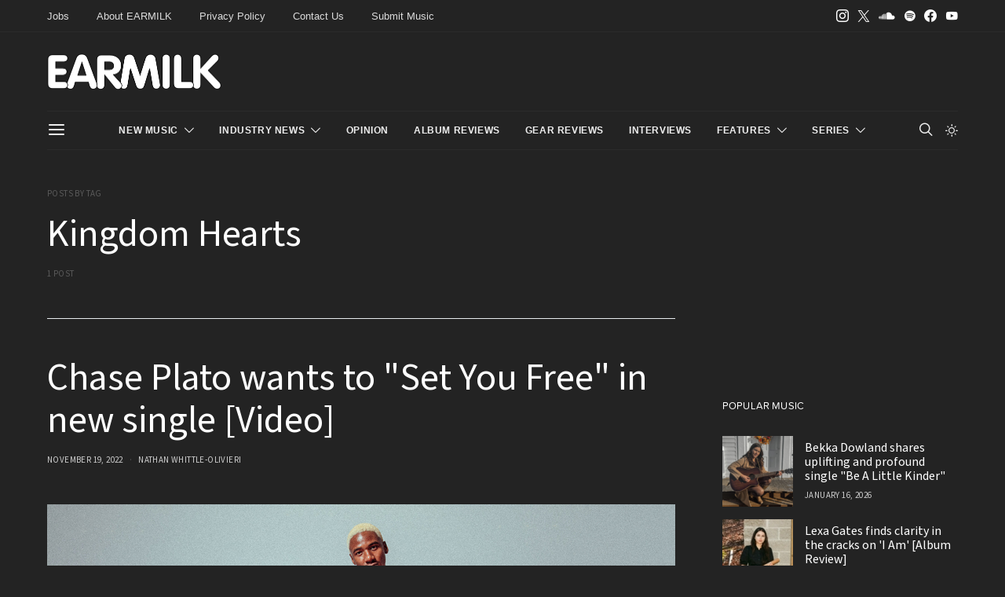

--- FILE ---
content_type: text/css
request_url: https://earmilk.com/wp-content/themes/authentic/css/blocks/horizontal-tiles.css?ver=1738554446
body_size: 171
content:
.cs-block-horizontal-tiles .post-outer {
	height: 100%;
}

.cs-block-horizontal-tiles .post-outer {
	position: relative;
}

.cs-block-horizontal-tiles .horizontal-tiles-outer {
	display: grid;
	grid-gap: 1px;
	grid-template-columns: 1fr;
	grid-auto-rows: 1fr;
}

.cs-block-horizontal-tiles .overlay-media {
	transform: translate3d(0, 0, 0);
}

.cs-block-horizontal-tiles .overlay-inner {
	position: initial;
}

.cs-block-horizontal-tiles article:not(:first-child) {
	margin-top: 0;
}

.cs-block-horizontal-tiles .entry-title {
	margin: 0 0 1rem;
}

.cs-block-horizontal-tiles .entry-title a {
	display: block;
}

.cs-block-horizontal-tiles .post-meta {
	margin-bottom: 1rem;
}

.cs-block-horizontal-tiles .post-more {
	margin-top: 1.5rem;
}

.cs-block-horizontal-tiles .post-more a {
	line-height: initial;
}

@media (min-width: 1120px) {
	.cs-block-horizontal-tiles .post-inner > *:last-child {
		margin-bottom: 0;
	}
	.cs-block-horizontal-tiles .horizontal-tiles-outer {
		grid-auto-rows: initial;
	}
	.cs-block-horizontal-tiles article:nth-child(1) {
		grid-area: tile1;
	}
	.cs-block-horizontal-tiles article:nth-child(2) {
		grid-area: tile2;
	}
	.cs-block-horizontal-tiles article:nth-child(3) {
		grid-area: tile3;
	}
	.cs-block-horizontal-tiles article:nth-child(4) {
		grid-area: tile4;
	}
	.cs-block-horizontal-tiles article:nth-child(5) {
		grid-area: tile5;
	}
}

.entry-content > .cnvs-block-posts[class*='pk-block-posts-layout-horizontal-tiles'] {
	width: 100vw;
	max-width: none;
	margin-left: calc(100% / 2 - 100vw / 2);
}

.entry-content > .cnvs-block-section-layout-align-full:first-child .cnvs-block-posts[class*='pk-block-posts-layout-horizontal-tiles']:first-child {
	padding-top: 1px;
}

/**
 * Layouts
 */
@media (min-width: 1120px) {
	.cs-block-horizontal-tiles.horizontal-tiles-1 .horizontal-tiles-outer {
		grid-template-areas: 'tile1 tile2 tile3';
		grid-template-columns: 1fr 1fr 1fr;
	}
}

@media (min-width: 1920px) {
	.cs-block-horizontal-tiles.horizontal-tiles-1 .horizontal-tiles-outer {
		grid-template-areas: 'tile1 tile1 tile2 tile3';
		grid-template-columns: 1fr 1fr 1fr 1fr;
	}
}

.cs-breakpoint-up-1920px .cs-block-horizontal-tiles.horizontal-tiles-1 .horizontal-tiles-outer {
	grid-template-areas: 'tile1 tile1 tile2 tile3';
	grid-template-columns: 1fr 1fr 1fr 1fr;
}

@media (min-width: 1120px) {
	.cs-block-horizontal-tiles.horizontal-tiles-2 .horizontal-tiles-outer {
		grid-template-areas: 'tile1 tile1 tile2 tile3'
 'tile1 tile1 tile4 tile4';
		grid-template-columns: 1fr 1fr 1fr 1fr;
	}
}

@media (min-width: 1920px) {
	.cs-block-horizontal-tiles.horizontal-tiles-2 .horizontal-tiles-outer {
		grid-template-areas: 'tile1 tile1 tile1 tile2 tile3 tile4';
		grid-template-columns: 1fr 1fr 1fr 1fr 1fr 1fr;
	}
}

.cs-breakpoint-up-1920px .cs-block-horizontal-tiles.horizontal-tiles-2 .horizontal-tiles-outer {
	grid-template-areas: 'tile1 tile1 tile1 tile2 tile3 tile4';
	grid-template-columns: 1fr 1fr 1fr 1fr 1fr 1fr;
}

@media (min-width: 1120px) {
	.cs-block-horizontal-tiles.horizontal-tiles-3 .horizontal-tiles-outer {
		grid-template-areas: 'tile1 tile1 tile2 tile3'
 'tile1 tile1 tile4 tile5';
		grid-template-columns: 1fr 1fr 1fr 1fr;
	}
}

@media (min-width: 1920px) {
	.cs-block-horizontal-tiles.horizontal-tiles-3 .horizontal-tiles-outer {
		grid-template-areas: 'tile1 tile1 tile1 tile2 tile3 tile4 tile5';
		grid-template-columns: 1fr 1fr 1fr 1fr 1fr 1fr 1fr;
	}
}

.cs-breakpoint-up-1920px .cs-block-horizontal-tiles.horizontal-tiles-3 .horizontal-tiles-outer {
	grid-template-areas: 'tile1 tile1 tile1 tile2 tile3 tile4 tile5';
	grid-template-columns: 1fr 1fr 1fr 1fr 1fr 1fr 1fr;
}
